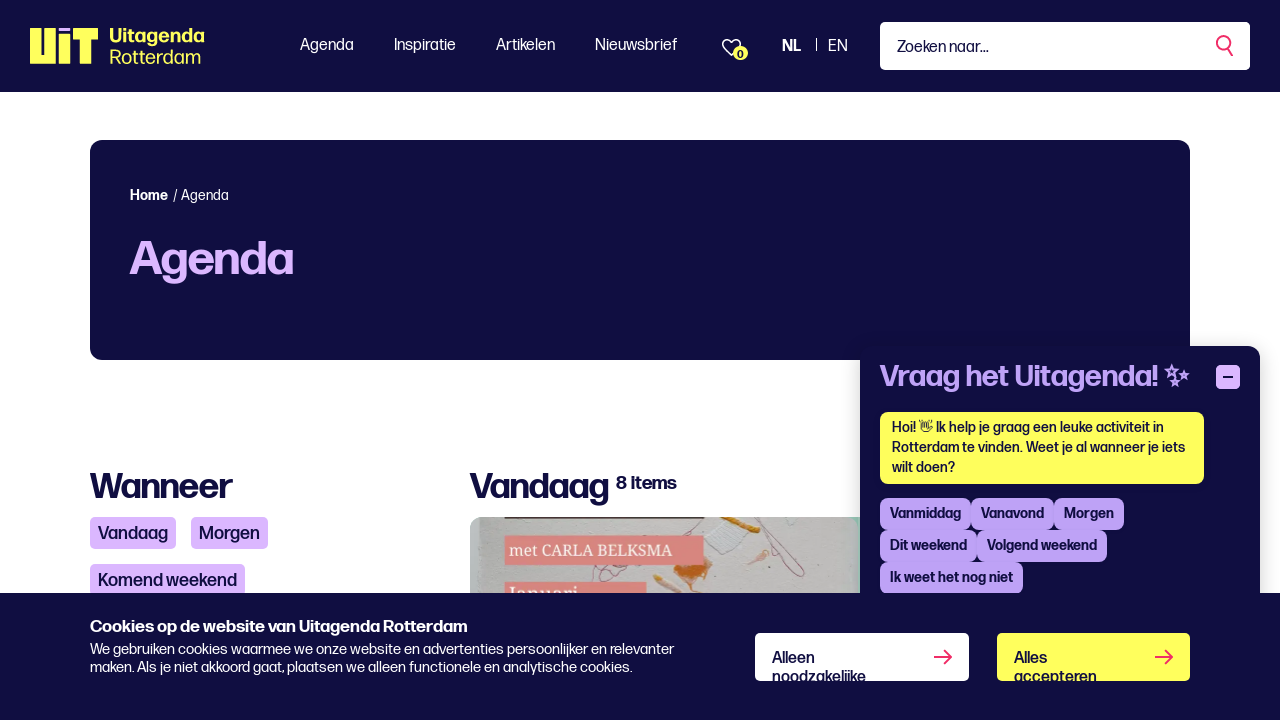

--- FILE ---
content_type: text/html; charset=utf-8
request_url: https://www.uitagendarotterdam.nl/agenda/
body_size: 27324
content:
<!DOCTYPE html>
<html lang="nl">
<head>
    <meta charset="utf-8">
    <title>Agenda - Uitagenda Rotterdam</title>
<meta property="og:title" content="Agenda - Bekijk de Uitagenda van Rotterdam"/>
<meta property="og:description" content="Vind in de Uitagenda Rotterdam alles wat je wilt weten over uitgaan, evenementen, festivals, cultuur en activiteiten in Rotterdam. Bekijk de Uitagenda Rotterdam"/>
<meta property="og:image" content="https://www.uitagendarotterdam.nl/media/1dbojdpy/placeholder-grey.png?rmode=pad&width=1200&height=630&quality=70"/>
<meta property="og:url" content="https://www.uitagendarotterdam.nl/agenda/"/>
<link rel="canonical" href="https://www.uitagendarotterdam.nl/agenda/"/>
<meta name="twitter:card" content="summary"/>

    
        <link rel="alternate" hreflang="nl-nl" href="https://www.uitagendarotterdam.nl/agenda/" />
        <link rel="alternate" hreflang="en-gb" href="https://www.uitagendarotterdam.nl/en/agenda/" />


    <meta name="viewport" content="width=device-width, initial-scale=1.0, maximum-scale=5.0, user-scalable=yes" />
    <meta name="description" content="Vind in de Uitagenda Rotterdam alles wat je wilt weten over uitgaan, evenementen, festivals, cultuur en activiteiten in Rotterdam. Bekijk de Uitagenda Rotterdam"> 
    <meta property="og:site_name" content="Uitagenda Rotterdam" />
    <meta property="og:type" content="website" />
    <meta property="og:url" content="https://www.uitagendarotterdam.nl/agenda/" />

    <link rel="preload" href="/fonts/forma-djr-display-500.woff2" as="font" type="font/woff2" crossorigin />
    <link rel="preload" href="/fonts/forma-djr-display-600.woff2" as="font" type="font/woff2" crossorigin />
    <link rel="preload" href="/fonts/forma-djr-display-700.woff2" as="font" type="font/woff2" crossorigin />
    <link rel="preload" href="/fonts/forma-djr-text-400.woff2" as="font" type="font/woff2" crossorigin />
    <link rel="preload" href="/fonts/forma-djr-text-400-italic.woff2" as="font" type="font/woff2" crossorigin />
    <link rel="preload" href="/fonts/forma-djr-text-500.woff2" as="font" type="font/woff2" crossorigin />
    <link rel="preload" href="/fonts/forma-djr-text-700.woff2" as="font" type="font/woff2" crossorigin />
    <link rel="preload" href="/fonts/forma-djr-text-700-italic.woff2" as="font" type="font/woff2" crossorigin />

    <meta name="apple-mobile-web-app-capable" content="yes">
    <meta name="apple-mobile-web-app-status-bar-style" content="#100E41">
    <meta name="apple-mobile-web-app-title" content="Uitagenda Rotterdam">
    <link rel="apple-touch-icon" sizes="180x180" href="/apple-touch-icon.png">
    <link rel="icon" type="image/png" sizes="32x32" href="/favicon-32x32.png">
    <link rel="icon" type="image/png" sizes="16x16" href="/favicon-16x16.png">
    <link rel="manifest" href="/site.webmanifest">
    <link rel="mask-icon" href="/safari-pinned-tab.svg" color="#100e41">
    <meta name="msapplication-TileColor" content="#100e41">
    <meta name="theme-color" content="#100E41">

    <style>
        body {
            visibility: hidden;
        }

        .preload * {
            transition: none !important;
        }
    </style>
    
    <script type="text/plain" data-cookieconsent="minimal">
console.log('minimale cookies');
</script>

<!-- Google tag (gtag.js) --> <script async src="https://www.googletagmanager.com/gtag/js?id=G-2BZDQPLQ68"></script>
<script> window.dataLayer = window.dataLayer || []; function gtag(){dataLayer.push(arguments);} gtag('js', new Date()); gtag('config', 'G-2BZDQPLQ68'); </script>

<!-- Google Tag Manager -->
<script>(function(w,d,s,l,i){w[l]=w[l]||[];w[l].push({'gtm.start':
new Date().getTime(),event:'gtm.js'});var f=d.getElementsByTagName(s)[0],
j=d.createElement(s),dl=l!='dataLayer'?'&l='+l:'';j.async=true;j.src=
'https://www.googletagmanager.com/gtm.js?id='+i+dl;f.parentNode.insertBefore(j,f);
})(window,document,'script','dataLayer','GTM-TZKFN7');</script>
<!-- End Google Tag Manager -->

<style>

.tile__tag:first-letter {
    text-transform: capitalize;
}
.richtext h2 {
    color: #f02d67;
}
</style>

<script>window.UA_CHATBOT_API_BASE = "https://chat.guiltypeople.nl/chatbot"; </script>
  <script src="https://chat.guiltypeople.nl/static/ua_chatbot/ua_chatbot.js" data-api-base="https://chat.guiltypeople.nl/"></script>
    <link href="https://chat.guiltypeople.nl/static/ua_chatbot/ua_chatbot.css" rel="stylesheet" />

    <script type="text/plain" data-cookieconsent="optimal">
console.log('optimale cookies');
</script>
   
        <script type="application/ld+json">
        {
            "@context": "https://www.schema.org",
            "@type": "Organization",
            "name": "Uitagenda Rotterdam",
            "url": "https://www.uitagendarotterdam.nl/",
            "sameAs": ["https://www.instagram.com/uitagendardam/","https://www.facebook.com/uitagendarotterdam","https://www.tiktok.com/@uitagendarotterdam"],
            "logo": "https://www.uitagendarotterdam.nl/media/nyul525w/uit_logo_rgb_donkerpaars_mint.png",
            "description": "Uitagenda Rotterdam brengt alles wat er te doen is in de stad samen in &#xE9;&#xE9;n overzichtelijke agenda. Van festivals en concerten tot theater, musea, film, kids en uitgaan. Ontdek het aanbod en laat je inspireren!",
            "address": {
                "@type": "PostalAddress",
                "streetAddress": "Stationsplein 45",
                "addressLocality": "Rotterdam",
                "postalCode": "3013 AK",
                "addressCountry": "Nederland"
            },
            "contactPoint": {
                "@type": "ContactPoint",
                "telephone": "",
                "email": "redactie@rotterdamfestivals.nl",
                "contactType": "customer service"
            }
        }
    </script>
    

    

<script>
    // Serialize the updated ChatbotTranslationsFile into JavaScript
    window.chatbot_translations = {"en":{"greeting":"Hi! 👋 I'd love to help you find something fun to do in Rotterdam. Do you already know when you'd like to do it?","afternoon":"This afternoon","evening":"This evening","tomorrow":"Tomorrow","weekend":"This weekend","next_weekend":"Next weekend","no_categories":"No categories found for this period.","found_categories":"there are some genres on the agenda. What are you in the mood for?","subgenre_prompt":"Which subgenre?","send":"Send","input_placeholder":"Type a message...","show_more":"Show more","change_time":"Change time","pick_time":"Pick a time","change_category":"Change category","error_categories":"Sorry, I can't fetch categories right now.","error_connection":"Sorry, no connection to the event advisor!","error_generic":"Sorry, something went wrong!","date_label":"Date","start_label":"Start","end_label":"End","heading":"Ask Uitagenda! ✨","more_dates_label":"Check the event details for more dates","more_dates_tooltip":"Check the event details for more dates","choose_time_first":"Please choose a time first","sub_genre_questions":{"conference-centers":"What kind of conference center or meeting venue are you looking for, and which facilities do you need?","campsites":"What type of campsite are you looking for (nature, family, with swimming pool, etc.)?","lodging":"What kind of accommodation are you looking for (hotel, B&B, hostel) and for how many nights?","holiday-homes":"What kind of holiday home are you looking for (number of people, location, amenities)?","attractions":"Which attractions appeal to you?","places-of-interest":"Which sights would you like to visit?","routes":"What kind of route are you looking for, and what distance suits you?","nature":"What type of nature would you like to explore (forest, dunes, water, heath)?","group-arrangements-and-activities":"What kind of group package or activity are you looking for, and with how many people?","restaurants":"What kind of restaurant are you looking for (cuisine, price range, atmosphere)?","small-catering-industry":"What kind of small catering establishment are you looking for (café, snack bar, lunchroom)?","going-out":"What kind of nightlife activities would you enjoy?","general-facilities-on-site":"Which general on-site facilities are important to you?","companies-on-site":"Which companies or services on-site do you need?","rental-companies":"What would you like to rent?","shops":"What kind of shops are you looking for?","cultural-and-sports-associations":"Which cultural or sports association are you interested in?","events":"What kind of event are you looking for?","festivals":"What type of festival are you looking for (music, food, film, etc.)?","music":"What kind of musical performance or genre are you looking for?","theater":"What type of theatre performance appeals to you?","exhibitions":"What kind of exhibition are you interested in (art, history, science)?","function":"For which function or occasion is this intended?","walking":"What type of walk do you prefer?","misuse":"What kind of cycling tour would you like to take?","horse-riding":"What kind of horse-riding route are you looking for, and what is your experience level?","other-routes":"What kind of other route are you looking for?"}},"nl":{"greeting":"Hoi! 👋 Ik help je graag een leuke activiteit in Rotterdam te vinden. Weet je al wanneer je iets wilt doen?","afternoon":"Vanmiddag","evening":"Vanavond","tomorrow":"Morgen","weekend":"Dit weekend","next_weekend":"Volgend weekend","no_categories":"Geen genres gevonden voor deze periode.","found_categories":"staan er verschillende genres op de agenda. Waar heb je zin in?","subgenre_prompt":"Welk subgenre?","send":"Verstuur","input_placeholder":"Typ een bericht...","show_more":"Toon er meer","change_time":"Wijzig tijd","pick_time":"Kies een tijd","change_category":"Wijzig genre","error_categories":"Sorry, ik kan nu geen genres ophalen.","error_connection":"Sorry, geen verbinding met de event-adviseur!","error_generic":"Sorry, er ging iets mis!","date_label":"Datum","start_label":"Start","end_label":"Einde","heading":"Vraag het Uitagenda! ✨","more_dates_label":"Check de evenementpagina voor meer datums","more_dates_tooltip":"Bekijk de eventdetails voor meer data","choose_time_first":"Kies eerst een tijd","sub_genre_questions":{"conference-centers":"Naar wat voor congrescentrum of vergaderlocatie ben je op zoek, en welke voorzieningen heb je nodig?","campsites":"Wat voor type camping zoek je (natuur, familie, met zwembad, etc.)?","lodging":"Wat voor soort logies zoek je (hotel, B&B, hostel) en voor hoeveel nachten?","holiday-homes":"Naar wat voor vakantiewoning ben je op zoek (aantal personen, ligging, faciliteiten)?","attractions":"Welke attracties spreken je aan?","places-of-interest":"Welke bezienswaardigheden wil je graag bezoeken?","routes":"Wat voor soort route zoek je, en welke afstand past bij je?","nature":"Welke natuur wil je verkennen (bos, duin, water, heide)?","group-arrangements-and-activities":"Wat voor groepsarrangement of -activiteit zoek je, en met hoeveel personen?","restaurants":"Naar wat voor restaurant ben je op zoek (keuken, prijsniveau, sfeer)?","small-catering-industry":"Wat voor kleine horeca zoek je (café, snackbar, lunchroom)?","going-out":"Wat voor uitgaansactiviteiten zou je leuk vinden?","general-facilities-on-site":"Welke voorzieningen op de locatie vind jij belangrijk?","companies-on-site":"Welke bedrijven of diensten op locatie heb je nodig?","rental-companies":"Wat wil je huren?","shops":"Wat voor winkels zoek je?","cultural-and-sports-associations":"In welke cultuur- of sportvereniging heb jij interesse?","events":"Naar wat voor activiteit ben je op zoek?","festivals":"Naar welk type festival zoek je (muziek, food, film, etc.)?","music":"Waar heb je zin in qua muziek?","theater":"Welk type theatervoorstelling lijkt je leuk?","exhibitions":"In wat voor tentoonstelling heb je interesse (kunst, geschiedenis, wetenschap)?","function":"Voor welke functie of gelegenheid is dit bedoeld?","walking":"Welk soort wandeling heeft je voorkeur?","misuse":"Wat voor fietstocht wil je maken?","horse-riding":"Wat voor paardrijrit zoek je en wat is je ervaringsniveau?","other-routes":"Naar wat voor overige route ben je op zoek?"}}};
</script>

</head>
<body class="body--productions preload" data-culture="nl-NL" data-id="1083" data-type="productions" data-name="agenda">
    <a href="javascript:;" class="button button--skipforwcag js-scrollto" data-target="main" data-changefocus="true">Spring naar hoofdinhoud</a>
    <!-- Google Tag Manager (noscript) -->
<noscript><iframe src="https://www.googletagmanager.com/ns.html?id=GTM-TZKFN7"
height="0" width="0" style="display:none;visibility:hidden"></iframe></noscript>
<!-- End Google Tag Manager (noscript) -->
<script type="text/plain" data-cookieconsent="optimal">
console.log('body minimal cookies');
</script>
    <script type="text/plain" data-cookieconsent="optimal">
console.log('body optimale cookies');
</script>
    
<nav class="navbar navbar-expand-lg fixed-top js-navbar">
    <div class="navbar__container">
        <a class="nav__logo  js-nav-logo" aria-label="Ga terug naar home" href="/">
            <svg width="69" height="36" viewBox="0 0 69 36" fill="none" xmlns="http://www.w3.org/2000/svg" class="nav__logopart nav__logopart--image">
    <path d="M39.6854 35.7714H29.2978C28.9994 35.7714 28.7577 35.5264 28.7577 35.2249L28.7324 6.35458C28.7324 6.05311 28.9741 5.80811 29.2726 5.80811H39.6602C39.9587 5.80811 40.2004 6.05311 40.2004 6.35458L40.2256 35.2249C40.2256 35.5264 39.9839 35.7714 39.6854 35.7714Z" fill="#FFFF5D" />
    <path d="M67.5706 0H43.6148C43.3163 0 43.0737 0.245003 43.0737 0.546476V11.0616C43.0737 11.3631 43.3163 11.6081 43.6148 11.6081H49.8461V35.224C49.8461 35.5255 50.0887 35.7705 50.3872 35.7705H60.7982C61.0967 35.7705 61.3393 35.5255 61.3393 35.224V11.6081H67.5706C67.8691 11.6081 68.1117 11.3631 68.1117 11.0616V0.546476C68.1117 0.245003 67.8691 0 67.5706 0Z" fill="#FFFF5D" />
    <path d="M14.3645 0.546476V27.077H11.4923V0.546476C11.4923 0.245003 11.2497 0 10.9512 0H0.541068C0.242579 0 0 0.245003 0 0.546476V35.2249C0 35.5264 0.242579 35.7714 0.541068 35.7714H25.3157C25.6142 35.7714 25.8568 35.5264 25.8568 35.2249V0.546476C25.8568 0.245003 25.6142 0 25.3157 0H14.9055C14.607 0 14.3645 0.245003 14.3645 0.546476Z" fill="#FFFF5D" />
    <path d="M40.2256 2.35531V0.546476C40.2256 0.244665 39.9833 0 39.6845 0L29.2735 0C28.9746 0 28.7324 0.244665 28.7324 0.546476V2.35531C28.7324 2.65712 28.9746 2.90178 29.2735 2.90178L39.6845 2.90178C39.9833 2.90178 40.2256 2.65712 40.2256 2.35531Z" fill="#DBB7FF" />
</svg>
            <svg width="95" height="36" viewBox="0 0 95 36" fill="none" xmlns="http://www.w3.org/2000/svg" cite="nav__logopart nav__logopart--text">
    <path d="M5.7732 14.4752C2.04524 14.4752 0.0604206 12.5116 0.0802598 8.90756L0.119938 5.06128L0 0.243182C0 0.122046 0.119941 0 0.240779 0H2.9867C3.10663 0 3.22748 0.121135 3.22748 0.243182L3.12737 4.98022L3.14722 8.88752C3.14722 10.9122 3.9489 12.0252 5.7732 12.0252C7.73728 12.0252 8.59938 10.9113 8.59938 8.88752V5.04124L8.51912 0.243182C8.51912 0.122046 8.63906 0 8.7599 0H11.2055C11.3255 0 11.4463 0.121135 11.4463 0.243182L11.366 5.06128V8.90756C11.366 12.5116 9.50206 14.4752 5.7732 14.4752Z" fill="#FFFF5D" />
    <path d="M13.3897 14.1719C13.2698 14.1719 13.1489 14.0508 13.1489 13.9288L13.249 8.96858L13.1489 3.98836C13.1489 3.86723 13.2689 3.74518 13.3897 3.74518H16.0157C16.1356 3.74518 16.2565 3.86632 16.2565 3.98836L16.1564 8.96858L16.2565 13.9288C16.2565 14.0499 16.1365 14.1719 16.0157 14.1719H13.3897ZM13.4095 2.73329C13.2896 2.73329 13.1688 2.61215 13.1688 2.49011V0.243182C13.1688 0.122046 13.2887 0 13.4095 0H15.9751C16.095 0 16.2159 0.121135 16.2159 0.243182V2.49011C16.2159 2.61124 16.0959 2.73329 15.9751 2.73329H13.4095Z" fill="#FFFF5D" />
    <path d="M24.274 13.7266C24.274 13.8687 24.1739 14.0098 24.053 14.0508C23.4714 14.233 22.85 14.3751 22.2287 14.3751C20.4847 14.3751 18.8209 13.4843 18.8209 11.1153L18.8407 5.89195H17.7378C17.6179 5.89195 17.4971 5.77081 17.4971 5.64877V3.98839C17.4971 3.86726 17.617 3.74521 17.7378 3.74521H18.82L18.8001 1.37624C18.8001 1.2551 18.9201 1.13306 19.0409 1.13306H21.6263C21.7463 1.13306 21.8671 1.25419 21.8671 1.37624L21.8265 3.74521H24.0512C24.1711 3.74521 24.292 3.86635 24.292 3.98839V5.64877C24.292 5.7699 24.172 5.89195 24.0512 5.89195H21.8058L21.8256 11.0343C21.8256 11.925 22.2666 12.2083 22.9285 12.2083C23.3893 12.2083 23.75 12.1272 24.0314 12.0462C24.1513 12.0261 24.2721 12.1072 24.2721 12.2283V13.7266H24.274Z" fill="#FFFF5D" />
    <path d="M32.713 14.1719C32.593 14.1719 32.4722 14.0508 32.4722 13.9287L32.5119 12.9569C31.7904 13.8477 30.7678 14.3741 29.4648 14.3741C26.5385 14.3741 24.9946 12.0261 24.9946 8.9886C24.9946 5.95111 26.7188 3.54297 29.5252 3.54297C30.8084 3.54297 31.8103 4.00838 32.5119 4.85906L32.4722 3.98835C32.4523 3.86721 32.5723 3.74516 32.6922 3.74516H35.2578C35.3777 3.74516 35.4986 3.8663 35.4986 3.98835L35.3985 8.96856L35.4986 13.9287C35.4986 14.0499 35.3786 14.1719 35.2578 14.1719H32.7121H32.713ZM30.3079 12.3494C31.7715 12.3494 32.5533 11.2355 32.5732 9.02958C32.593 6.8027 31.8112 5.5877 30.3683 5.56766C28.8452 5.52759 28.0634 6.68156 28.0634 8.82739C28.0634 11.1754 28.8651 12.3704 30.3088 12.3503L30.3079 12.3494Z" fill="#FFFF5D" />
    <path d="M42.1935 18.2203C39.5071 18.2604 37.4627 17.1675 37.2824 14.9205C37.2626 14.7994 37.3825 14.6774 37.5024 14.6774H39.9679C40.1284 14.6774 40.2285 14.7785 40.2483 14.9205C40.4089 15.7503 41.1104 16.2166 42.2927 16.2166C43.5958 16.2166 44.4975 15.488 44.4975 13.8476V12.6536C43.8158 13.5644 42.8139 14.1108 41.5307 14.1108C38.4637 14.1108 36.8604 11.8229 36.8604 8.88745C36.8604 5.95196 38.5846 3.60303 41.3909 3.60303C42.6741 3.60303 43.676 4.04841 44.3776 4.87814L44.3379 3.98738C44.3181 3.86625 44.438 3.7442 44.558 3.7442H47.0838C47.2038 3.7442 47.3246 3.86534 47.3246 3.98738L47.2444 9.10968L47.3048 13.8877C47.3445 16.5199 45.6013 18.2203 42.1935 18.2203ZM42.1736 12.1262C43.6372 12.1262 44.4191 11.0733 44.4389 8.9676C44.4588 6.80173 43.6769 5.60677 42.2341 5.58673C40.711 5.54666 39.9291 6.67969 39.9291 8.7654C39.9291 11.0123 40.7308 12.1463 42.1746 12.1262H42.1736Z" fill="#FFFF5D" />
    <path d="M58.7502 10.649C58.8702 10.649 58.991 10.7702 58.9703 10.8922C58.67 12.7748 56.8854 14.4352 54.0195 14.4352C50.572 14.4352 48.708 12.1473 48.708 8.98956C48.708 5.66972 50.6721 3.48291 53.96 3.48291C57.2479 3.48291 59.212 5.72984 59.2922 9.33384C59.2922 9.45498 59.1723 9.57702 59.0514 9.57702H51.7353C51.8552 11.5407 52.6172 12.4114 54.0601 12.4114C55.062 12.4114 55.7635 11.966 56.0449 10.8931C56.0855 10.751 56.2054 10.6499 56.3659 10.6499H58.7511L58.7502 10.649ZM53.9798 5.48665C52.7768 5.48665 52.0554 6.21529 51.8146 7.65252H56.044C55.9241 6.53862 55.3027 5.48665 53.9798 5.48665Z" fill="#FFFF5D" />
    <path d="M60.855 14.1719C60.7351 14.1719 60.6143 14.0508 60.6143 13.9287L60.7144 9.17073L60.6539 3.98832C60.6539 3.86718 60.7739 3.74513 60.8947 3.74513H63.3205C63.4404 3.74513 63.5613 3.86627 63.5405 3.98832L63.5009 5.06123C64.2024 4.15044 65.3847 3.50195 66.8284 3.50195C69.0134 3.50195 70.3968 5.00021 70.3968 7.55134V9.73815L70.477 13.9287C70.477 14.0498 70.3571 14.1719 70.2363 14.1719H67.6707C67.5508 14.1719 67.4299 14.0508 67.4299 13.9287L67.4903 9.73815V7.59232C67.4903 6.45839 66.8086 5.72975 65.9068 5.72975C64.8247 5.72975 63.6614 6.74164 63.6614 8.96944V9.73906L63.702 13.9296C63.702 14.0508 63.582 14.1728 63.4612 14.1728H60.855V14.1719Z" fill="#FFFF5D" />
    <path d="M79.4764 14.1719C79.3565 14.1719 79.2356 14.0508 79.2564 13.9288L79.2961 12.9569C78.5746 13.8477 77.552 14.3741 76.2489 14.3741C73.3227 14.3741 71.7788 12.0261 71.7788 8.98861C71.7788 5.95112 73.503 3.54298 76.3094 3.54298C77.5718 3.54298 78.5746 3.98836 79.2564 4.83904L79.2158 0.243182C79.2158 0.122046 79.3357 0 79.4566 0H82.042C82.1619 0 82.2828 0.121135 82.2828 0.243182L82.2025 7.08597L82.2828 13.9288C82.2828 14.0499 82.1628 14.1719 82.042 14.1719H79.4764ZM77.0912 12.3704C78.5548 12.3704 79.3366 11.2565 79.3565 9.05055C79.3763 6.80362 78.5945 5.56859 77.1516 5.54855C75.6285 5.50847 74.8467 6.68249 74.8467 8.84835C74.8467 11.1964 75.6484 12.3913 77.0921 12.3713L77.0912 12.3704Z" fill="#FFFF5D" />
    <path d="M91.3619 14.1719C91.242 14.1719 91.1211 14.0508 91.1211 13.9287L91.1608 12.9569C90.4394 13.8477 89.4167 14.3741 88.1137 14.3741C85.1874 14.3741 83.6436 12.0261 83.6436 8.9886C83.6436 5.95111 85.3678 3.54297 88.1741 3.54297C89.4573 3.54297 90.4592 4.00838 91.1608 4.85906L91.1211 3.98835C91.1013 3.86721 91.2212 3.74516 91.3412 3.74516H93.9067C94.0267 3.74516 94.1475 3.8663 94.1475 3.98835L94.0474 8.96856L94.1475 13.9287C94.1475 14.0499 94.0276 14.1719 93.9067 14.1719H91.361H91.3619ZM88.9568 12.3494C90.4204 12.3494 91.2023 11.2355 91.2221 9.02958C91.242 6.8027 90.4601 5.5877 89.0173 5.56766C87.4942 5.52759 86.7123 6.68156 86.7123 8.82739C86.7123 11.1754 87.514 12.3704 88.9577 12.3503L88.9568 12.3494Z" fill="#FFFF5D" />
    <path d="M7.52179 33.3076L5.37735 29.9668H2.37082L2.45107 35.5545C2.45107 35.6556 2.35098 35.7567 2.25088 35.7567H0.707034C0.606936 35.7567 0.506836 35.6556 0.506836 35.5545L0.606938 28.4686L0.506836 21.7879C0.506836 21.6868 0.606936 21.5857 0.707034 21.5857H5.61813C8.80503 21.5857 10.77 22.9829 10.77 25.7562C10.77 28.0241 9.46693 29.3602 7.36217 29.8056L11.0306 35.5955C11.0712 35.6565 11.0108 35.7576 10.9305 35.7576H9.1468C9.02686 35.7576 8.90602 35.6966 8.84651 35.5755L7.52359 33.3076H7.52179ZM5.77774 23.0839H2.43034L2.35008 28.4895H5.81742C7.66156 28.4895 8.9448 27.6998 8.9448 25.7972C8.9448 23.9957 7.76256 23.0839 5.77774 23.0839Z" fill="#FFFF5D" />
    <path d="M16.7228 35.9999C13.5954 35.9999 11.8315 33.854 11.8315 30.5743C11.8315 27.2945 13.5954 25.0876 16.7228 25.0876C19.8502 25.0876 21.6141 27.2535 21.6141 30.5333C21.6141 33.813 19.87 35.9999 16.7228 35.9999ZM16.7228 34.6437C18.7473 34.6437 19.7293 33.1864 19.7293 30.5743C19.7293 27.9621 18.7275 26.4438 16.7228 26.4438C14.6785 26.4639 13.6964 27.9621 13.6964 30.5743C13.6964 33.1864 14.6983 34.6437 16.7228 34.6437Z" fill="#FFFF5D" />
    <path d="M28.2088 35.4333C28.2088 35.5544 28.1286 35.6555 28.0086 35.6965C27.6073 35.8177 27.0861 35.9397 26.6253 35.9397C25.122 35.9397 23.8595 35.15 23.8595 32.8831V26.7689H22.7368C22.6367 26.7689 22.5366 26.6678 22.5366 26.5667V25.5339C22.5366 25.4328 22.6367 25.3317 22.7368 25.3317H23.8595L23.8397 22.9227C23.8397 22.8216 23.9398 22.7205 24.0399 22.7205H25.5035C25.6036 22.7205 25.7037 22.8216 25.7037 22.9227L25.664 25.3317H28.0095C28.1096 25.3317 28.2097 25.4328 28.2097 25.5339V26.5667C28.2097 26.6678 28.1096 26.7689 28.0095 26.7689H25.664V32.8421C25.664 34.0972 26.0851 34.4815 26.9671 34.4815C27.3476 34.4815 27.7291 34.4205 28.0095 34.3604C28.1096 34.3404 28.2097 34.4005 28.2097 34.5025V35.4342L28.2088 35.4333Z" fill="#FFFF5D" />
    <path d="M34.9432 35.4333C34.9432 35.5544 34.8629 35.6555 34.743 35.6965C34.3417 35.8177 33.8205 35.9397 33.3597 35.9397C31.8564 35.9397 30.5939 35.15 30.5939 32.8831V26.7689H29.4712C29.3711 26.7689 29.271 26.6678 29.271 26.5667V25.5339C29.271 25.4328 29.3711 25.3317 29.4712 25.3317H30.5939L30.5741 22.9227C30.5741 22.8216 30.6742 22.7205 30.7743 22.7205H32.2379C32.338 22.7205 32.438 22.8216 32.438 22.9227L32.3984 25.3317H34.7439C34.844 25.3317 34.9441 25.4328 34.9441 25.5339V26.5667C34.9441 26.6678 34.844 26.7689 34.7439 26.7689H32.3984V32.8421C32.3984 34.0972 32.8195 34.4815 33.7014 34.4815C34.082 34.4815 34.4635 34.4205 34.7439 34.3604C34.844 34.3404 34.9441 34.4005 34.9441 34.5025V35.4342L34.9432 35.4333Z" fill="#FFFF5D" />
    <path d="M44.9457 32.1335C45.0458 32.1335 45.126 32.2346 45.126 32.3357C44.7852 34.4615 43.2422 35.9999 40.5955 35.9999C37.3879 35.9999 35.6646 33.7529 35.6646 30.5743C35.6646 27.3956 37.5087 25.0876 40.4954 25.0876C43.4821 25.0876 45.246 27.1524 45.3064 30.5943C45.3064 30.6954 45.2063 30.7965 45.1062 30.7965H37.5096C37.57 33.3066 38.6125 34.6428 40.6162 34.6428C42.1393 34.6428 43.0619 33.8331 43.3622 32.3348C43.382 32.2137 43.4821 32.1326 43.6029 32.1326H44.9457V32.1335ZM40.5161 26.4247C38.8127 26.4247 37.8297 27.5386 37.5691 29.5023H43.3423C43.2819 27.8419 42.3404 26.4247 40.5161 26.4247Z" fill="#FFFF5D" />
    <path d="M47.2109 35.7567C47.1108 35.7567 47.0107 35.6556 47.0107 35.5545L47.091 30.4322L47.0107 25.533C47.0107 25.4319 47.1108 25.3308 47.2109 25.3308H48.6538C48.7539 25.3308 48.854 25.4319 48.854 25.533L48.7936 27.2945C49.515 25.9383 50.8577 25.2297 52.3015 25.2297C52.5017 25.2297 52.7028 25.2498 52.8624 25.2908C52.9625 25.3108 53.0626 25.4119 53.0626 25.513V26.6059C53.0626 26.7271 52.9823 26.8081 52.8624 26.7881C52.7019 26.748 52.5215 26.748 52.2807 26.748C50.5565 26.748 49.0939 27.8009 48.8332 30.0679L48.8738 35.5545C48.8738 35.6556 48.7737 35.7567 48.6736 35.7567H47.21H47.2109Z" fill="#FFFF5D" />
    <path d="M61.0017 35.7568C60.9016 35.7568 60.8015 35.6557 60.8015 35.5546L60.8421 34.0973C60.1603 35.2713 59.0376 35.9599 57.5551 35.9599C54.7686 35.9599 53.2852 33.6119 53.2852 30.5744C53.2852 27.5369 54.8687 25.1287 57.5948 25.1287C59.0376 25.1287 60.1405 25.7362 60.8421 26.8902L60.8015 21.7889C60.8015 21.6878 60.9016 21.5867 61.0017 21.5867H62.4653C62.5654 21.5867 62.6655 21.6878 62.6655 21.7889L62.6051 27.903L62.6655 35.5555C62.6655 35.6566 62.5654 35.7577 62.4653 35.7577H61.0017V35.7568ZM58.015 34.6228C59.7789 34.6228 60.8818 33.2867 60.9016 30.6345C60.9214 28.0023 59.879 26.464 58.0556 26.4439C56.0708 26.4239 55.1491 28.0843 55.1491 30.4323C55.1491 32.9424 56.0708 34.6228 58.0159 34.6228H58.015Z" fill="#FFFF5D" />
    <path d="M72.1264 35.7566C72.0263 35.7566 71.9262 35.6555 71.9262 35.5544L71.9659 34.0762C71.2643 35.2502 70.1614 35.9588 68.6581 35.9588C65.8716 35.9588 64.3882 33.5899 64.3882 30.5733C64.3882 27.5568 65.9717 25.1277 68.6978 25.1277C70.1406 25.1277 71.2634 25.7552 71.9451 26.9092L71.9045 25.533C71.9045 25.4319 72.0046 25.3308 72.1047 25.3308H73.5683C73.6684 25.3308 73.7685 25.4319 73.7685 25.533L73.6882 30.4522L73.7685 35.5535C73.7685 35.6546 73.6684 35.7557 73.5683 35.7557H72.1255L72.1264 35.7566ZM69.1198 34.6027C70.9035 34.6027 71.9866 33.2665 72.0064 30.6343C72.0263 28.1442 71.0848 26.646 69.4409 26.5039C69.3606 26.4839 69.0603 26.4839 68.9602 26.4839C67.1161 26.585 66.254 28.1643 66.254 30.4312C66.254 32.9213 67.1756 34.6018 69.1207 34.6018L69.1198 34.6027Z" fill="#FFFF5D" />
    <path d="M77.6982 31.6882L77.7586 35.5554C77.7586 35.6565 77.6585 35.7576 77.5584 35.7576H76.0552C75.9551 35.7576 75.855 35.6565 75.855 35.5554L75.9352 31.6882L75.8748 25.5339C75.8748 25.4328 75.9749 25.3317 76.075 25.3317H77.4782C77.5783 25.3317 77.6784 25.4328 77.6784 25.5339L77.6387 27.0923C78.2799 25.9993 79.2826 25.0876 80.8256 25.0876C82.2892 25.0876 83.3307 25.7762 83.7925 27.2745C84.5139 25.8573 85.5969 25.0876 87.0398 25.0876C89.0643 25.0876 90.2672 26.3837 90.2672 29.2181V31.6882L90.3069 35.5554C90.3069 35.6565 90.2068 35.7576 90.1067 35.7576H88.6233C88.5232 35.7576 88.4231 35.6565 88.4231 35.5554L88.4835 31.6882V29.2992C88.4835 27.3555 87.7017 26.5659 86.4987 26.5659C85.3958 26.5659 84.4742 27.5577 84.0332 29.2791V31.6882L84.0936 35.5554C84.0936 35.6565 83.9936 35.7576 83.8935 35.7576H82.41C82.3099 35.7576 82.2098 35.6565 82.2098 35.5554L82.2703 31.6882V29.2992C82.2703 27.3555 81.4884 26.5659 80.2854 26.5659C79.0825 26.5659 78.1004 27.7198 77.6991 29.7245V31.6882H77.6982Z" fill="#FFFF5D" />
</svg>
        </a>
        <div class="navbar__favorites d--onlymobile">
            <a class="btn btn-favorites"><span class="count"><span class="js-total-favorites">0</span></span></a>
        </div>
        <button class="navbar__searchmobile js-navbar-search-mobile" aria-labelledby="Zoeken" title="Zoeken" aria-expanded="false">
            <svg width="29" height="32" viewBox="0 0 29 32" fill="none" xmlns="http://www.w3.org/2000/svg">
    <circle cx="11.9391" cy="11.9391" r="7.74" transform="rotate(-30 11.9391 11.9391)" stroke="white" stroke-width="2" />
    <line x1="16.1714" y1="19.0085" x2="20.9784" y2="27.3345" stroke="white" stroke-width="2" />
</svg>
        </button>
      

        <button class="navbar-toggler js-navbar-toggler" id="jsNavbarToggler" type="button" data-bs-toggle="collapse" data-bs-target="#navbarNav" aria-controls="navbarNav" aria-expanded="false" aria-label="Toggle navigation">
            <span></span>
            <span></span>
            <span></span>
            <span></span>
        </button>
        <div class="collapse navbar-collapse js-navbar-collapse" id="navbarNav">
            <button class="menu__back js-menu-back">
                <svg width="18" height="16" viewBox="0 0 18 16" fill="none" xmlns="http://www.w3.org/2000/svg">
    <path d="M0.292893 7.29289C-0.0976314 7.68342 -0.0976315 8.31658 0.292892 8.70711L6.65685 15.0711C7.04738 15.4616 7.68054 15.4616 8.07107 15.0711C8.46159 14.6805 8.46159 14.0474 8.07107 13.6569L2.41421 8L8.07107 2.34314C8.46159 1.95262 8.46159 1.31946 8.07107 0.928931C7.68054 0.538407 7.04738 0.538407 6.65686 0.928931L0.292893 7.29289ZM18 7L1 7L1 9L18 9L18 7Z" fill="white" />
</svg>
            </button>
            <span class="menu__titlemobile js-menu-titlemobile"></span>
            <ul class="navbar-nav ms-auto">
                    <li class="menu__collapsable menu__collapsable--1 js-menu-collapsable">
                        <a href="/agenda/" class="menu__item js-menu-togglemobile" aria-label="Agenda">Agenda</a>
                        <button class="menu__togglemobile js-menu-togglemobile" aria-label="Klap menu open voor Agenda">
                            <svg width="20" height="16" viewBox="0 0 20 16" fill="none" xmlns="http://www.w3.org/2000/svg">
    <path d="M19.6381 8.70711C20.0286 8.31658 20.0286 7.68342 19.6381 7.29289L13.2741 0.928931C12.8836 0.538407 12.2504 0.538407 11.8599 0.928931C11.4694 1.31946 11.4694 1.95262 11.8599 2.34314L17.5167 8L11.8599 13.6569C11.4694 14.0474 11.4694 14.6805 11.8599 15.0711C12.2504 15.4616 12.8836 15.4616 13.2741 15.0711L19.6381 8.70711ZM8.74228e-08 9L18.931 9L18.931 7L-8.74228e-08 7L8.74228e-08 9Z" fill="#DBB7FF" />
</svg>
                        </button>
                        <div class="menu__collapser js-menu-collapser">
                            <div class="container">
                                <button class="menu__toggle js-menu-close" aria-label="Sluit menu open voor Agenda">
                                    <svg width="36" height="36" viewBox="0 0 36 36" fill="none" xmlns="http://www.w3.org/2000/svg">
    <path d="M9 8.77832L26.7782 26.5565" stroke="white" stroke-width="2" />
    <path d="M8.66699 26.4453L26.4452 8.66711" stroke="white" stroke-width="2" />
</svg>
                                </button> 
                                <div class="row justify-content-center">
                                    <div class="col-lg-10">
                                        <p class="h2">Agenda</p>
                                        <div class="summary"><p>Zoek je een leuke activiteit in Rotterdam? Bekijk hier de agenda.</p></div>
                                        <div class="menu__themes">
                                                            <div class="tile tile--horizontal tile--small tile--green">
                                                                <div class="tile__image">
<picture>
<source  srcset="/media/q54hh24f/publiek-blijdorp_2022_bynikkivantoorn-165.jpg?width=98&height=88&v=1d97dbb15ecb110&format=webp&quality=70 1x, /media/q54hh24f/publiek-blijdorp_2022_bynikkivantoorn-165.jpg?width=196&height=176&v=1d97dbb15ecb110&format=webp&quality=70 2x" type="image/webp">
<img loading="lazy" src="/media/q54hh24f/publiek-blijdorp_2022_bynikkivantoorn-165.jpg?width=98&height=88&v=1d97dbb15ecb110" alt="Festival" width="98" height="88" />
</picture>                                                                </div>
                                                                <div class="tile__text">
                                                                    <p>Festival</p>
                                                                    <span class="cta">Bekijken</span>
                                                                </div>
                                                                <a href="/ontdek/festivalagenda/" class="tile__link" aria-label="Festival"></a>
                                                            </div>
                                                            <div class="tile tile--horizontal tile--small tile--green">
                                                                <div class="tile__image">
<picture>
<source  srcset="/media/nflhcafm/pleinbioscoop-2021_fleur-beerthuis_01.jpg?width=98&height=88&v=1dbe44ea7cc55d0&format=webp&quality=70 1x, /media/nflhcafm/pleinbioscoop-2021_fleur-beerthuis_01.jpg?width=196&height=176&v=1dbe44ea7cc55d0&format=webp&quality=70 2x" type="image/webp">
<img loading="lazy" src="/media/nflhcafm/pleinbioscoop-2021_fleur-beerthuis_01.jpg?width=98&height=88&v=1dbe44ea7cc55d0" alt="Film" width="98" height="88" />
</picture>                                                                </div>
                                                                <div class="tile__text">
                                                                    <p>Film</p>
                                                                    <span class="cta">Bekijken</span>
                                                                </div>
                                                                <a href="/ontdek/film-in-rotterdam/" class="tile__link" aria-label="Film"></a>
                                                            </div>
                                                            <div class="tile tile--horizontal tile--small tile--green">
                                                                <div class="tile__image">
<picture>
<source  srcset="/media/5wmn20dg/kimdehoop_uitagenda_lr-7.jpg?rxy=0.44490796913892927,0.37643016402378676&width=98&height=88&v=1dbe066598f2140&format=webp&quality=70 1x, /media/5wmn20dg/kimdehoop_uitagenda_lr-7.jpg?rxy=0.44490796913892927,0.37643016402378676&width=196&height=176&v=1dbe066598f2140&format=webp&quality=70 2x" type="image/webp">
<img loading="lazy" src="/media/5wmn20dg/kimdehoop_uitagenda_lr-7.jpg?rxy=0.44490796913892927,0.37643016402378676&width=98&height=88&v=1dbe066598f2140" alt="Kids" width="98" height="88" />
</picture>                                                                </div>
                                                                <div class="tile__text">
                                                                    <p>Kids</p>
                                                                    <span class="cta">Bekijken</span>
                                                                </div>
                                                                <a href="/ontdek/kids/" class="tile__link" aria-label="Kids"></a>
                                                            </div>
                                                            <div class="tile tile--horizontal tile--small tile--green">
                                                                <div class="tile__image">
<picture>
<source  srcset="/media/drrf0you/clubuniek_mare-annemoon-kater.jpeg?width=98&height=88&v=1db342f4399ecf0&format=webp&quality=70 1x, /media/drrf0you/clubuniek_mare-annemoon-kater.jpeg?width=196&height=176&v=1db342f4399ecf0&format=webp&quality=70 2x" type="image/webp">
<img loading="lazy" src="/media/drrf0you/clubuniek_mare-annemoon-kater.jpeg?width=98&height=88&v=1db342f4399ecf0" alt="Nacht" width="98" height="88" />
</picture>                                                                </div>
                                                                <div class="tile__text">
                                                                    <p>Nacht</p>
                                                                    <span class="cta">Bekijken</span>
                                                                </div>
                                                                <a href="/ontdek/nachtagenda/" class="tile__link" aria-label="Nacht"></a>
                                                            </div>
                                                            <div class="tile tile--horizontal tile--small tile--green">
                                                                <div class="tile__image">
<picture>
<source  srcset="/media/l1ibp1n0/jazz-muziek-pixa-bay.jpg?rxy=0.5,0.4417293233082707&width=98&height=88&v=1db6724cb41c3d0&format=webp&quality=70 1x, /media/l1ibp1n0/jazz-muziek-pixa-bay.jpg?rxy=0.5,0.4417293233082707&width=196&height=176&v=1db6724cb41c3d0&format=webp&quality=70 2x" type="image/webp">
<img loading="lazy" src="/media/l1ibp1n0/jazz-muziek-pixa-bay.jpg?rxy=0.5,0.4417293233082707&width=98&height=88&v=1db6724cb41c3d0" alt="Concert" width="98" height="88" />
</picture>                                                                </div>
                                                                <div class="tile__text">
                                                                    <p>Concert</p>
                                                                    <span class="cta">Bekijken</span>
                                                                </div>
                                                                <a href="/ontdek/concertagenda/" class="tile__link" aria-label="Concert"></a>
                                                            </div>
                                        </div>
                                            <a href="/agenda/" class="cta cta--white">Volledige agenda</a>
                                    </div>
                                </div>
                            </div>
                        </div>
                    </li>
                    <li class="menu__collapsable menu__collapsable--2 js-menu-collapsable">
                        <a href="/ontdek/" class="menu__item js-menu-togglemobile" aria-label="Toon Inspiratie">Inspiratie</a>
                       
                        <button class="menu__togglemobile js-menu-togglemobile" aria-label="Klap menu open voor Inspiratie">
                            <svg width="20" height="16" viewBox="0 0 20 16" fill="none" xmlns="http://www.w3.org/2000/svg">
    <path d="M19.6381 8.70711C20.0286 8.31658 20.0286 7.68342 19.6381 7.29289L13.2741 0.928931C12.8836 0.538407 12.2504 0.538407 11.8599 0.928931C11.4694 1.31946 11.4694 1.95262 11.8599 2.34314L17.5167 8L11.8599 13.6569C11.4694 14.0474 11.4694 14.6805 11.8599 15.0711C12.2504 15.4616 12.8836 15.4616 13.2741 15.0711L19.6381 8.70711ZM8.74228e-08 9L18.931 9L18.931 7L-8.74228e-08 7L8.74228e-08 9Z" fill="#DBB7FF" />
</svg>
                        </button>
                        <div class="menu__collapser js-menu-collapser">
                            <div class="container">
                                <button class="menu__toggle js-menu-close" aria-label="Sluit menu open voor Inspiratie">
                                    <svg width="36" height="36" viewBox="0 0 36 36" fill="none" xmlns="http://www.w3.org/2000/svg">
    <path d="M9 8.77832L26.7782 26.5565" stroke="white" stroke-width="2" />
    <path d="M8.66699 26.4453L26.4452 8.66711" stroke="white" stroke-width="2" />
</svg>
                                </button>
                                <div class="row">                                    
                                    <div class="col-lg-12">
                                        <p class="h2">Laat je inspireren</p>
                                        <div class="summary"><p>Zin in een festival, film, concert, feestje, iets leuks met de kids of gewoon lekker eten en drinken? Doe hier je inspiratie op.&nbsp;</p></div>
                                        <div class="menu__themes">
                                                            <div class="tile tile--vertical tile--small">
                                                                <div class="tile__image">
<picture>
<source media="(min-width: 992px)" srcset="/media/hcqhrcs2/aylas-summer-vibe-10.jpg?width=576&height=800&v=1dae71d8927b680&format=webp&quality=70 1x, /media/hcqhrcs2/aylas-summer-vibe-10.jpg?width=1152&height=1600&v=1dae71d8927b680&format=webp&quality=70 2x" type="image/webp">
<source media="(min-width: 576px)" srcset="/media/hcqhrcs2/aylas-summer-vibe-10.jpg?width=575&height=460&v=1dae71d8927b680&format=webp&quality=70 1x, /media/hcqhrcs2/aylas-summer-vibe-10.jpg?width=1150&height=920&v=1dae71d8927b680&format=webp&quality=70 2x" type="image/webp">
<source  srcset="/media/hcqhrcs2/aylas-summer-vibe-10.jpg?width=288&height=230&v=1dae71d8927b680&format=webp&quality=70 1x, /media/hcqhrcs2/aylas-summer-vibe-10.jpg?width=576&height=460&v=1dae71d8927b680&format=webp&quality=70 2x" type="image/webp">
<img loading="lazy" src="/media/hcqhrcs2/aylas-summer-vibe-10.jpg?width=576&height=800&v=1dae71d8927b680" alt="Eten en drinken" width="576" height="800" />
</picture>                                                                    <div class="tile__text">
                                                                        <p>
                                                                            <span>Eten en drinken</span>
                                                                        </p>
                                                                    </div>
                                                                </div>
                                                                <a href="/ontdek/eten-en-drinken/" class="tile__link" aria-label="Eten en drinken"></a>
                                                            </div>
                                                            <div class="tile tile--vertical tile--small">
                                                                <div class="tile__image">
<picture>
<source media="(min-width: 992px)" srcset="/media/etrdl0fy/vliegeropuit_huntedagency7-crop.jpg?width=576&height=800&v=1dbc5f6fd1f3870&format=webp&quality=70 1x, /media/etrdl0fy/vliegeropuit_huntedagency7-crop.jpg?width=1152&height=1600&v=1dbc5f6fd1f3870&format=webp&quality=70 2x" type="image/webp">
<source media="(min-width: 576px)" srcset="/media/etrdl0fy/vliegeropuit_huntedagency7-crop.jpg?width=575&height=460&v=1dbc5f6fd1f3870&format=webp&quality=70 1x, /media/etrdl0fy/vliegeropuit_huntedagency7-crop.jpg?width=1150&height=920&v=1dbc5f6fd1f3870&format=webp&quality=70 2x" type="image/webp">
<source  srcset="/media/etrdl0fy/vliegeropuit_huntedagency7-crop.jpg?width=288&height=230&v=1dbc5f6fd1f3870&format=webp&quality=70 1x, /media/etrdl0fy/vliegeropuit_huntedagency7-crop.jpg?width=576&height=460&v=1dbc5f6fd1f3870&format=webp&quality=70 2x" type="image/webp">
<img loading="lazy" src="/media/etrdl0fy/vliegeropuit_huntedagency7-crop.jpg?width=576&height=800&v=1dbc5f6fd1f3870" alt="Kids" width="576" height="800" />
</picture>                                                                    <div class="tile__text">
                                                                        <p>
                                                                            <span>Kids</span>
                                                                        </p>
                                                                    </div>
                                                                </div>
                                                                <a href="/ontdek/kids/" class="tile__link" aria-label="Kids"></a>
                                                            </div>
                                                            <div class="tile tile--vertical tile--small">
                                                                <div class="tile__image">
<picture>
<source media="(min-width: 992px)" srcset="/media/5ehhb4s4/mono_000011jpeg-annemoon-kater.jpeg?width=576&height=800&v=1db342ec63d2ec0&format=webp&quality=70 1x, /media/5ehhb4s4/mono_000011jpeg-annemoon-kater.jpeg?width=1152&height=1600&v=1db342ec63d2ec0&format=webp&quality=70 2x" type="image/webp">
<source media="(min-width: 576px)" srcset="/media/5ehhb4s4/mono_000011jpeg-annemoon-kater.jpeg?width=575&height=460&v=1db342ec63d2ec0&format=webp&quality=70 1x, /media/5ehhb4s4/mono_000011jpeg-annemoon-kater.jpeg?width=1150&height=920&v=1db342ec63d2ec0&format=webp&quality=70 2x" type="image/webp">
<source  srcset="/media/5ehhb4s4/mono_000011jpeg-annemoon-kater.jpeg?width=288&height=230&v=1db342ec63d2ec0&format=webp&quality=70 1x, /media/5ehhb4s4/mono_000011jpeg-annemoon-kater.jpeg?width=576&height=460&v=1db342ec63d2ec0&format=webp&quality=70 2x" type="image/webp">
<img loading="lazy" src="/media/5ehhb4s4/mono_000011jpeg-annemoon-kater.jpeg?width=576&height=800&v=1db342ec63d2ec0" alt="Uitgaan" width="576" height="800" />
</picture>                                                                    <div class="tile__text">
                                                                        <p>
                                                                            <span>Uitgaan</span>
                                                                        </p>
                                                                    </div>
                                                                </div>
                                                                <a href="/ontdek/nachtagenda/" class="tile__link" aria-label="Uitgaan"></a>
                                                            </div>
                                                            <div class="tile tile--vertical tile--small">
                                                                <div class="tile__image">
<picture>
<source media="(min-width: 992px)" srcset="/media/ngtoyehe/blijdorp2017_by_desire-vandenberg_bergdotjpeg__87a4184-scaled.jpeg?width=576&height=800&v=1d983343a5bc0d0&format=webp&quality=70 1x, /media/ngtoyehe/blijdorp2017_by_desire-vandenberg_bergdotjpeg__87a4184-scaled.jpeg?width=1152&height=1600&v=1d983343a5bc0d0&format=webp&quality=70 2x" type="image/webp">
<source media="(min-width: 576px)" srcset="/media/ngtoyehe/blijdorp2017_by_desire-vandenberg_bergdotjpeg__87a4184-scaled.jpeg?width=575&height=460&v=1d983343a5bc0d0&format=webp&quality=70 1x, /media/ngtoyehe/blijdorp2017_by_desire-vandenberg_bergdotjpeg__87a4184-scaled.jpeg?width=1150&height=920&v=1d983343a5bc0d0&format=webp&quality=70 2x" type="image/webp">
<source  srcset="/media/ngtoyehe/blijdorp2017_by_desire-vandenberg_bergdotjpeg__87a4184-scaled.jpeg?width=288&height=230&v=1d983343a5bc0d0&format=webp&quality=70 1x, /media/ngtoyehe/blijdorp2017_by_desire-vandenberg_bergdotjpeg__87a4184-scaled.jpeg?width=576&height=460&v=1d983343a5bc0d0&format=webp&quality=70 2x" type="image/webp">
<img loading="lazy" src="/media/ngtoyehe/blijdorp2017_by_desire-vandenberg_bergdotjpeg__87a4184-scaled.jpeg?width=576&height=800&v=1d983343a5bc0d0" alt="Festivals" width="576" height="800" />
</picture>                                                                    <div class="tile__text">
                                                                        <p>
                                                                            <span>Festivals</span>
                                                                        </p>
                                                                    </div>
                                                                </div>
                                                                <a href="/ontdek/festivalagenda/" class="tile__link" aria-label="Festivals"></a>
                                                            </div>
                                        </div>
                                            <a href="/ontdek/" class="cta cta--white">Bekijk alle thema&#x27;s</a>
                                    </div>
                                </div>
                            </div>
                        </div>
                                              
                    </li>
                        <li class="menu__collapsable menu__collapsable--2">
                            <a href="/alle-artikelen/" class="menu__item">Artikelen</a>
                        </li>

                <li class="menu__collapsable menu__collapsable--2">
                    <a href="#" class="menu__item js-open-newsletter-popup">Nieuwsbrief</a>
                </li>
            </ul>
            <div class="navbar__favorites d--onlydesktop">
                <a class="btn btn-favorites"><span class="count"><span class="js-total-favorites">0</span></span></a>
            </div>
            <div class="navbar__lang js-navbar-lang">
                <a href="javascript:;" class="button button--skipforwcag js-focusto" data-target="jsSearchInput" data-changefocus="true">Taalkeuze overslaan</a>
                    <a class="dropdown__item menu-i active" href="/agenda/" aria-label="Bekijk de site Nederlandse Uitagenda website">
                        NL
                    </a>
                    <a class="dropdown__item menu-i " href="/en/agenda/" aria-label="Bekijk de site in het Engels">
                        EN
                    </a>
            </div>
            <form action="/zoekresultaten/" method="get" class="nav__search js-autosuggest" data-mobile-title="Zoeken">
                <input type="text" class="input__text js-searchterm" id="jsSearchInput" name="q" placeholder="Zoeken naar..." aria-label="Type een zoekterm" value="" />
                <button type="submit" class="button button--square button--white" aria-label="Zoekopdracht uitvoeren"></button>
                <div id="jsSearchAutosuggest" class="autosuggest__wrapper js-autosuggest-wrapper">
                    <div class="autosuggest__results" id="jsSearchAutosuggestResults"></div>
                </div>
            </form>
            <button class="navbar-toggler navbar-toggler--wcag js-navbar-toggler-wcag" id="jsNavbarTogglerWCAG" type="button" aria-expanded="true" aria-label="Toggle navigation">
            </button>
        </div>
    </div>
</nav>
    <main >
        
    
<section class="block__hero block__hero--simple  block__hero--noimage ">
        <div class="container">
            <div class="hero__text hero__text--noimage">
    <div class="breadcrumb article d--onlymobile">
            <a href="/"><span class="arrow"><svg width="18" height="16" viewBox="0 0 18 16" fill="none" xmlns="http://www.w3.org/2000/svg">
    <path d="M0.292893 7.29289C-0.0976314 7.68342 -0.0976315 8.31658 0.292892 8.70711L6.65685 15.0711C7.04738 15.4616 7.68054 15.4616 8.07107 15.0711C8.46159 14.6805 8.46159 14.0474 8.07107 13.6569L2.41421 8L8.07107 2.34314C8.46159 1.95262 8.46159 1.31946 8.07107 0.928931C7.68054 0.538407 7.04738 0.538407 6.65686 0.928931L0.292893 7.29289ZM18 7L1 7L1 9L18 9L18 7Z" fill="white" />
</svg></span>Home</a>
    </div>
    <ol class="breadcrumb d--onlydesktop">
                <li><a href="/">Home</a> <span class="divider">/</span></li>
        <li class="active">Agenda</li>
    </ol>
                <h1>Agenda</h1>
                <div class="extra-info">
                </div>
                
            </div>
        </div>
</section>
<section class="productions js-productions   " data-aos="fade-up">
    <div class="container">
        <div class="row">
            <div class="col-lg-4 ">
                <div class="productions__filter  js-productions-filter ">
                    <div class="placeholder__title"></div>
                    <div class="placeholder__tags">
                        <div style="width: 8.6rem;"></div>
                        <div style="width: 7.7rem;"></div>
                        <div style="width: 15.4rem;"></div>
                        <div style="width: 10.1rem;"></div>
                        <div style="width: 8.5rem;"></div>
                        <div style="width: 9.1rem;"></div>
                    </div>
                    <div class="placeholder__datepicker"></div>
                    <div class="placeholder_checkbox"></div>
                    <div class="placeholder__title"></div>
                    <div class="placeholder__tags">
                            <div></div>
                            <div></div>
                            <div></div>
                            <div></div>
                            <div></div>
                            <div></div>
                            <div></div>
                            <div></div>
                            <div></div>
                    </div>
                </div>
                
            </div>
            <div class="col-lg-8">

                <div class="filter__selected-filters d--onlydesktop">
                    <div class="selected-filters__header">
                        Gekozen filters:
                    </div>
                    <div class="selected-filters__content js-selected-filters">
                    </div>
                    <div class="selected-filters__remove">
                        <a href="#" class="js-remove-all-filters">Wis alle</a>
                    </div>
                </div>

                <div class="productions__results  js-productions-results" data-placeholder="/media/cmhjjzsr/placeholder-green.png" id="filterresults">
                    <div class="placeholder__title"></div>
                    <div class="placeholder__tile"></div>
                    <div class="placeholder__tile"></div>
                    <div class="placeholder__tile"></div>
                    <div class="placeholder__tile"></div>
                </div>
            </div>
        </div>
    </div>
</section>
        
    </main>
    <section class="block__newsletter block__newsletter--lilac  ">
    <div class="container">
        <div class="row justify-content-center">
            <div class="col-lg-4">
                <div class="newsletter__form">
                    <h2>Blijf op de hoogte</h2>
                    <div class="summary">
                        <p>Schrijf je in voor onze nieuwsbrief en krijg op donderdag de leukste tips en acties in je mail.</p>
                    </div>
                    <form action="https://e.uitagendarotterdam.nl/3/4/1911/2/Fxqv2Y2UL9ZDFHGWgrUEzVhmjIQ-Ui2XzR-aXKPEKa821S3c5jgfag7294RC5C_Q" method="get" target="_blank" class="js-newsletter-form" novalidate>
                        <input type="hidden" name="l" value="107036">
                        <input type="hidden" name="fast" value="0">
                        <input type="hidden" name="a" value="0">
                        <input type="hidden" name="lang" value="">
                        <input type="email" class="input__text js-newsletter-email" name="id_email_customer_emailaddresse_mail" aria-label="Je e-mailadres" autocomplete="email" id="jsNewsletterEmail" required>
                        <label for="jsNewsletterEmail" class="label">Je e-mailadres</label>
                        <label class="error js-newsletter-error" aria-describedby="jsNewsletterEmail" data-text="Vul een geldig e-mail adres in"></label>
                        <button type="submit" class="button button--square button--white" aria-label="Aanmelden"></button>
                    </form>
                </div>
            </div>
            <div class="col-lg-7 offset-lg-1">
                <div class="newsletter__image logomask newsletter__image--yellow">
<picture>
<source media="(min-width: 992px)" srcset="/media/vvsnug33/5e4ed605419d6_blijdorp-festival-2020-jordy-brada.jpg?width=694&height=365&v=1d97dbb54531e30&format=webp&quality=70 1x, /media/vvsnug33/5e4ed605419d6_blijdorp-festival-2020-jordy-brada.jpg?width=1388&height=730&v=1d97dbb54531e30&format=webp&quality=70 2x" type="image/webp">
<source  srcset="/media/vvsnug33/5e4ed605419d6_blijdorp-festival-2020-jordy-brada.jpg?width=375&height=197&v=1d97dbb54531e30&format=webp&quality=70 1x, /media/vvsnug33/5e4ed605419d6_blijdorp-festival-2020-jordy-brada.jpg?width=750&height=394&v=1d97dbb54531e30&format=webp&quality=70 2x" type="image/webp">
<img loading="lazy" src="/media/vvsnug33/5e4ed605419d6_blijdorp-festival-2020-jordy-brada.jpg?width=375&height=197&v=1d97dbb54531e30" alt="Rotterdam Festivals" width="375" height="197" />
</picture>                    <div class="logomask-i"></div>
                </div>
            </div>
        </div>
    </div>
</section> <footer>
    <div class="container"> 
        <div class="row">
            <div class="col-lg-5">
                <h2>Dit is Uitagenda</h2>
                <p>Uitagenda Rotterdam bundelt alles wat er op cultureel gebied te doen is in Rotterdam met een complete culturele agenda, inspiratiepagina’s, tips en achtergrondverhalen.</p>
                <div class="js-footer-socials">
                    <h4>Volg ons</h4>
                    <div class="footer__socials">
                            <a href="https://www.instagram.com/uitagendardam" target="_blank" class="nav__social nav__social--instagram" title="Instagram">
                                <svg width="22" height="22" viewBox="0 0 22 22" fill="none" xmlns="http://www.w3.org/2000/svg">
    <path d="M16.4002 0.299805H5.6002C2.61786 0.299805 0.200195 2.71747 0.200195 5.6998V16.4998C0.200195 19.4821 2.61786 21.8998 5.6002 21.8998H16.4002C19.3825 21.8998 21.8002 19.4821 21.8002 16.4998V5.6998C21.8002 2.71747 19.3825 0.299805 16.4002 0.299805Z" fill="#100E41" />
    <path d="M15.3198 10.4197C15.4531 11.3186 15.2996 12.2365 14.8811 13.0431C14.4626 13.8496 13.8004 14.5037 12.9888 14.9122C12.1772 15.3207 11.2574 15.4629 10.3602 15.3185C9.46313 15.1742 8.63438 14.7506 7.99187 14.1081C7.34935 13.4656 6.92579 12.6368 6.78143 11.7397C6.63708 10.8426 6.77927 9.92282 7.18779 9.11117C7.59631 8.29953 8.25036 7.63737 9.0569 7.21887C9.86345 6.80037 10.7814 6.64685 11.6802 6.78013C12.5971 6.91609 13.4459 7.34331 14.1013 7.9987C14.7567 8.65409 15.1839 9.50289 15.3198 10.4197Z" stroke="white" stroke-width="2" stroke-linecap="round" stroke-linejoin="round" />
    <path d="M16.9399 5.16016H16.9507" stroke="white" stroke-width="2" stroke-linecap="round" stroke-linejoin="round" />
</svg>

                            </a>

                            <a href="https://www.facebook.com/uitagendarotterdam" target="_blank" class="nav__social nav__social--facebook" title="Facebook">
                                <svg width="11" height="19" viewBox="0 0 11 19" fill="none" xmlns="http://www.w3.org/2000/svg">
    <path d="M10.5472 0.46582H7.90719C6.74023 0.46582 5.62108 0.92939 4.79592 1.75455C3.97076 2.57971 3.50719 3.69887 3.50719 4.86582V7.50582H0.867188V11.0258H3.50719V18.0658H7.02719V11.0258H9.66718L10.5472 7.50582H7.02719V4.86582C7.02719 4.63243 7.1199 4.4086 7.28493 4.24357C7.44996 4.07854 7.67379 3.98582 7.90719 3.98582H10.5472V0.46582Z" fill="#100E41" />
</svg>
                            </a>

                            <a href="https://www.tiktok.com/@uitagendarotterdam" target="_blank" class="nav__social nav__social--toktok" title="Tiktok">
                                <svg width="22" height="26" viewBox="0 0 22 26" fill="none" xmlns="http://www.w3.org/2000/svg">
    <path d="M11.5546 0.0216769C12.9367 8.23674e-08 14.3086 0.0112719 15.6797 0C15.7253 1.76102 16.421 3.34603 17.5279 4.52004L17.5262 4.51831C18.7175 5.62036 20.2675 6.33482 21.9764 6.45621L22 6.45795V10.8245C20.3857 10.7829 18.8677 10.4005 17.4992 9.74328L17.5684 9.77276C16.9065 9.44587 16.3467 9.11032 15.8148 8.73574L15.8587 8.76522C15.8486 11.9292 15.8689 15.0931 15.8376 18.2458C15.7507 19.8525 15.2306 21.3178 14.3964 22.5413L14.4133 22.5144C13.0186 24.5659 10.7593 25.9124 8.19016 25.9922H8.17834C8.07449 25.9974 7.95207 26 7.82881 26C6.36821 26 5.00301 25.5821 3.8396 24.8563L3.87337 24.8763C1.75592 23.5679 0.295321 21.3291 0.0251525 18.7253L0.0217754 18.6897C0.000668501 18.1478 -0.0094629 17.6059 0.011644 17.0752C0.42534 12.9315 3.80583 9.72594 7.91492 9.72594C8.37674 9.72594 8.82928 9.76669 9.26915 9.84386L9.22186 9.83692C9.24297 11.4401 9.17965 13.0442 9.17965 14.6474C8.82252 14.5148 8.41051 14.4376 7.98078 14.4376C6.40367 14.4376 5.06211 15.4729 4.56568 16.9183L4.55808 16.9443C4.44579 17.3145 4.38078 17.7403 4.38078 18.1807C4.38078 18.3594 4.39175 18.5363 4.41202 18.7097L4.41033 18.6889C4.69063 20.4629 6.17149 21.8016 7.95714 21.8016C8.00864 21.8016 8.0593 21.8008 8.10995 21.7982H8.10235C9.33753 21.76 10.4098 21.0776 11.016 20.0692L11.0244 20.0536C11.2498 19.7311 11.4043 19.3409 11.4558 18.9169L11.4567 18.9048C11.5622 16.9651 11.52 15.0367 11.5301 13.0971C11.5403 8.73054 11.52 4.37437 11.5512 0.0190756L11.5546 0.0216769Z" fill="#100E41" />
</svg>

                            </a>

                    </div>
                </div>
            </div>
                <div class="col-lg-3">
                    <div class="footer__collapsable js-footer-collapsable">
                        <h3 class="js-footer-collapse">Over ons</h3>
                                <ul class="footer__links footer__links--1">
                                        <li><a href="/algemeen/wat-is-uitagenda-rotterdam/">Wat is Uitagenda Rotterdam</a></li>
                                        <li><a href="/aanmelden/">Evenement aanmelden</a></li>
                                        <li><a href="/algemeen/contact/">Contact</a></li>
                                        <li><a href="/algemeen/zakelijk/">Zakelijk</a></li>
                                        <li><a href="/algemeen/blijf-op-de-hoogte/">Blijf op de hoogte</a></li>
                                        <li><a href="/algemeen/word-nu-abonnee/">Word nu abonnee</a></li>
                                        <li><a href="https://issuu.com/rotterdamfestivals" target="_blank">Lees het magazine</a></li>
                                </ul>
                    </div>
                </div>
                <div class="col-lg-4">
                    <div class="footer__collapsable js-footer-collapsable">
                        <h3 class="js-footer-collapse">Ontdek</h3>
                                <ul class="footer__links footer__links--2">
                                        <li><a href="/ontdek/festivalagenda/">Festivals</a></li>
                                        <li><a href="/ontdek/kids/">Kids</a></li>
                                        <li><a href="/ontdek/nachtagenda/">Nachtagenda</a></li>
                                        <li><a href="/ontdek/eten-en-drinken/">Eten en drinken</a></li>
                                </ul>
                    </div>
                </div>
        </div>
        <div class="row">
            <div class="col-lg-5">
                <svg width="234" height="49" viewBox="0 0 234 49" fill="none" xmlns="http://www.w3.org/2000/svg" alt="Uitagenda Rotterdam">
    <path d="M53.366 48.1028H39.3975C38.9962 48.1028 38.6712 47.7734 38.6712 47.368L38.6372 8.5454C38.6372 8.14001 38.9622 7.81055 39.3636 7.81055H53.332C53.7334 7.81055 54.0584 8.14001 54.0584 8.5454L54.0924 47.368C54.0924 47.7734 53.7674 48.1028 53.366 48.1028Z" fill="white" />
    <path d="M90.8634 0H58.6495C58.2481 0 57.9219 0.329461 57.9219 0.734858V14.8748C57.9219 15.2801 58.2481 15.6096 58.6495 15.6096H67.0288V47.3665C67.0288 47.7719 67.355 48.1014 67.7564 48.1014H81.7564C82.1578 48.1014 82.484 47.7719 82.484 47.3665V15.6096H90.8634C91.2648 15.6096 91.591 15.2801 91.591 14.8748V0.734858C91.591 0.329461 91.2648 0 90.8634 0Z" fill="white" />
    <path d="M19.3162 0.734858V36.411H15.4539V0.734858C15.4539 0.329461 15.1277 0 14.7264 0H0.727587C0.326201 0 0 0.329461 0 0.734858V47.3677C0 47.7731 0.326201 48.1026 0.727587 48.1026H34.0426C34.444 48.1026 34.7702 47.7731 34.7702 47.3677V0.734858C34.7702 0.329461 34.444 0 34.0426 0H20.0438C19.6424 0 19.3162 0.329461 19.3162 0.734858Z" fill="white" />
    <path d="M54.0923 3.16724V0.734858C54.0923 0.329007 53.7665 0 53.3647 0L39.3647 0C38.9629 0 38.6371 0.329007 38.6371 0.734858V3.16724C38.6371 3.57309 38.9629 3.90209 39.3647 3.90209L53.3647 3.90209C53.7665 3.90209 54.0923 3.57309 54.0923 3.16724Z" fill="#DBB7FF" />
    <path d="M114.989 19.4652C109.976 19.4652 107.307 16.8246 107.334 11.9782L107.387 6.80601L107.226 0.327012C107.226 0.164118 107.387 0 107.549 0H111.242C111.403 0 111.566 0.162894 111.566 0.327012L111.431 6.69701L111.458 11.9512C111.458 14.6739 112.536 16.1706 114.989 16.1706C117.63 16.1706 118.789 14.6727 118.789 11.9512V6.77907L118.681 0.327012C118.681 0.164118 118.843 0 119.005 0H122.294C122.455 0 122.618 0.162894 122.618 0.327012L122.51 6.80601V11.9782C122.51 16.8246 120.003 19.4652 114.989 19.4652Z" fill="white" />
    <path d="M125.231 19.0573C125.07 19.0573 124.907 18.8944 124.907 18.7303L125.042 12.0602L124.907 5.36324C124.907 5.20035 125.068 5.03623 125.231 5.03623H128.762C128.923 5.03623 129.086 5.19912 129.086 5.36324L128.951 12.0602L129.086 18.7303C129.086 18.8932 128.925 19.0573 128.762 19.0573H125.231ZM125.258 3.67552C125.096 3.67552 124.934 3.51262 124.934 3.3485V0.327012C124.934 0.164118 125.095 0 125.258 0H128.708C128.869 0 129.031 0.162894 129.031 0.327012V3.3485C129.031 3.5114 128.87 3.67552 128.708 3.67552H125.258Z" fill="white" />
    <path d="M139.867 18.4582C139.867 18.6493 139.733 18.8391 139.57 18.8943C138.788 19.1392 137.953 19.3303 137.117 19.3303C134.772 19.3303 132.535 18.1325 132.535 14.9468L132.561 7.92283H131.078C130.917 7.92283 130.754 7.75993 130.754 7.59581V5.36307C130.754 5.20018 130.916 5.03606 131.078 5.03606H132.533L132.507 1.85045C132.507 1.68756 132.668 1.52344 132.83 1.52344H136.307C136.468 1.52344 136.631 1.68633 136.631 1.85045L136.576 5.03606H139.568C139.729 5.03606 139.892 5.19895 139.892 5.36307V7.59581C139.892 7.75871 139.73 7.92283 139.568 7.92283H136.548L136.575 14.8378C136.575 16.0357 137.168 16.4166 138.058 16.4166C138.678 16.4166 139.163 16.3076 139.541 16.1986C139.702 16.1716 139.865 16.2806 139.865 16.4435V18.4582H139.867Z" fill="white" />
    <path d="M151.215 19.0571C151.054 19.0571 150.892 18.8943 150.892 18.7301L150.945 17.4233C149.975 18.6211 148.6 19.329 146.847 19.329C142.912 19.329 140.836 16.1716 140.836 12.087C140.836 8.00243 143.155 4.76416 146.929 4.76416C148.654 4.76416 150.002 5.39001 150.945 6.53394L150.892 5.36307C150.865 5.20018 151.026 5.03606 151.188 5.03606H154.638C154.799 5.03606 154.961 5.19895 154.961 5.36307L154.827 12.0601L154.961 18.7301C154.961 18.893 154.8 19.0571 154.638 19.0571H151.214H151.215ZM147.981 16.6064C149.949 16.6064 151.001 15.1085 151.027 12.1421C151.054 9.14759 150.003 7.51375 148.063 7.48681C146.014 7.43292 144.963 8.98469 144.963 11.8702C144.963 15.0277 146.041 16.6346 147.983 16.6076L147.981 16.6064Z" fill="white" />
    <path d="M163.964 24.5014C160.352 24.5553 157.603 23.0856 157.36 20.0641C157.333 19.9012 157.495 19.7371 157.656 19.7371H160.971C161.187 19.7371 161.322 19.8731 161.348 20.0641C161.564 21.1799 162.508 21.807 164.097 21.807C165.85 21.807 167.062 20.8272 167.062 18.6214V17.0157C166.146 18.2404 164.798 18.9753 163.073 18.9753C158.949 18.9753 156.792 15.8987 156.792 11.9513C156.792 8.00388 159.111 4.84521 162.885 4.84521C164.61 4.84521 165.958 5.44412 166.901 6.55988L166.848 5.36206C166.821 5.19917 166.982 5.03505 167.144 5.03505H170.54C170.702 5.03505 170.864 5.19795 170.864 5.36206L170.756 12.2501L170.837 18.6752C170.891 22.2148 168.547 24.5014 163.964 24.5014ZM163.937 16.3065C165.906 16.3065 166.957 14.8907 166.984 12.0591C167.01 9.14658 165.959 7.53969 164.019 7.51275C161.97 7.45886 160.919 8.98246 160.919 11.7872C160.919 14.8087 161.997 16.3335 163.939 16.3065H163.937Z" fill="white" />
    <path d="M186.228 14.32C186.389 14.32 186.552 14.4829 186.524 14.647C186.12 17.1786 183.72 19.4114 179.867 19.4114C175.231 19.4114 172.724 16.3348 172.724 12.0885C172.724 7.62425 175.365 4.68359 179.787 4.68359C184.208 4.68359 186.849 7.70509 186.957 12.5515C186.957 12.7144 186.796 12.8785 186.633 12.8785H176.795C176.956 15.5191 177.981 16.6899 179.921 16.6899C181.268 16.6899 182.212 16.091 182.59 14.6483C182.645 14.4572 182.806 14.3213 183.022 14.3213H186.229L186.228 14.32ZM179.813 7.37807C178.196 7.37807 177.225 8.35788 176.902 10.2906H182.589C182.428 8.79267 181.592 7.37807 179.813 7.37807Z" fill="white" />
    <path d="M189.059 19.0571C188.897 19.0571 188.735 18.8942 188.735 18.7301L188.869 12.3319L188.788 5.36301C188.788 5.20011 188.949 5.036 189.112 5.036H192.374C192.535 5.036 192.698 5.19889 192.67 5.36301L192.617 6.80578C193.56 5.58102 195.15 4.70898 197.091 4.70898C200.029 4.70898 201.89 6.72372 201.89 10.1543V13.0949L201.998 18.7301C201.998 18.893 201.836 19.0571 201.674 19.0571H198.224C198.063 19.0571 197.9 18.8942 197.9 18.7301L197.981 13.0949V10.2094C197.981 8.68457 197.065 7.70476 195.852 7.70476C194.397 7.70476 192.832 9.06547 192.832 12.0612V13.0962L192.887 18.7313C192.887 18.8942 192.726 19.0583 192.563 19.0583H189.059V19.0571Z" fill="white" />
    <path d="M214.1 19.0573C213.938 19.0573 213.776 18.8944 213.804 18.7303L213.857 17.4235C212.887 18.6213 211.512 19.3292 209.76 19.3292C205.825 19.3292 203.749 16.1718 203.749 12.0872C203.749 8.0026 206.067 4.76433 209.841 4.76433C211.539 4.76433 212.887 5.36324 213.804 6.50717L213.749 0.327012C213.749 0.164118 213.911 0 214.073 0H217.55C217.711 0 217.873 0.162894 217.873 0.327012L217.766 9.52866L217.873 18.7303C217.873 18.8932 217.712 19.0573 217.55 19.0573H214.1ZM210.892 16.6347C212.86 16.6347 213.912 15.1369 213.938 12.1705C213.965 9.14898 212.914 7.4882 210.973 7.46126C208.925 7.40737 207.874 8.98609 207.874 11.8986C207.874 15.056 208.952 16.6629 210.893 16.636L210.892 16.6347Z" fill="white" />
    <path d="M230.082 19.0571C229.921 19.0571 229.758 18.8943 229.758 18.7301L229.812 17.4233C228.842 18.6211 227.466 19.329 225.714 19.329C221.779 19.329 219.703 16.1716 219.703 12.087C219.703 8.00243 222.022 4.76416 225.795 4.76416C227.521 4.76416 228.868 5.39001 229.812 6.53394L229.758 5.36307C229.732 5.20018 229.893 5.03606 230.054 5.03606H233.504C233.666 5.03606 233.828 5.19895 233.828 5.36307L233.693 12.0601L233.828 18.7301C233.828 18.893 233.667 19.0571 233.504 19.0571H230.081H230.082ZM226.848 16.6064C228.816 16.6064 229.868 15.1085 229.894 12.1421C229.921 9.14759 228.87 7.51375 226.929 7.48681C224.881 7.43292 223.83 8.98469 223.83 11.8702C223.83 15.0277 224.908 16.6346 226.849 16.6076L226.848 16.6064Z" fill="white" />
    <path d="M117.34 44.7896L114.457 40.2971H110.414L110.522 47.8111C110.522 47.947 110.387 48.083 110.252 48.083H108.176C108.042 48.083 107.907 47.947 107.907 47.8111L108.042 38.2824L107.907 29.2988C107.907 29.1628 108.042 29.0269 108.176 29.0269H114.781C119.066 29.0269 121.708 30.9056 121.708 34.635C121.708 37.6847 119.956 39.4814 117.126 40.0803L122.059 47.8662C122.113 47.9482 122.032 48.0842 121.924 48.0842H119.526C119.364 48.0842 119.202 48.0021 119.122 47.8392L117.343 44.7896H117.34ZM114.995 31.0416H110.494L110.386 38.3106H115.048C117.528 38.3106 119.254 37.2487 119.254 34.6902C119.254 32.2676 117.664 31.0416 114.995 31.0416Z" fill="white" />
    <path d="M129.713 48.4097C125.508 48.4097 123.136 45.5242 123.136 41.1138C123.136 36.7034 125.508 33.7358 129.713 33.7358C133.919 33.7358 136.291 36.6483 136.291 41.0587C136.291 45.4691 133.945 48.4097 129.713 48.4097ZM129.713 46.5861C132.436 46.5861 133.756 44.6264 133.756 41.1138C133.756 37.6012 132.409 35.5595 129.713 35.5595C126.964 35.5865 125.643 37.6012 125.643 41.1138C125.643 44.6264 126.991 46.5861 129.713 46.5861Z" fill="white" />
    <path d="M145.158 47.648C145.158 47.8109 145.05 47.9468 144.889 48.0019C144.349 48.1648 143.649 48.3289 143.029 48.3289C141.007 48.3289 139.31 47.2671 139.31 44.2186V35.9968H137.8C137.665 35.9968 137.531 35.8609 137.531 35.7249V34.336C137.531 34.2001 137.665 34.0641 137.8 34.0641H139.31L139.283 30.8246C139.283 30.6887 139.418 30.5527 139.552 30.5527H141.52C141.655 30.5527 141.79 30.6887 141.79 30.8246L141.736 34.0641H144.89C145.025 34.0641 145.16 34.2001 145.16 34.336V35.7249C145.16 35.8609 145.025 35.9968 144.89 35.9968H141.736V44.1635C141.736 45.8512 142.303 46.3681 143.488 46.3681C144 46.3681 144.513 46.286 144.89 46.2052C145.025 46.1783 145.16 46.2591 145.16 46.3963V47.6492L145.158 47.648Z" fill="white" />
    <path d="M154.214 47.648C154.214 47.8109 154.107 47.9468 153.945 48.0019C153.406 48.1648 152.705 48.3289 152.085 48.3289C150.064 48.3289 148.366 47.2671 148.366 44.2186V35.9968H146.856C146.722 35.9968 146.587 35.8609 146.587 35.7249V34.336C146.587 34.2001 146.722 34.0641 146.856 34.0641H148.366L148.339 30.8246C148.339 30.6887 148.474 30.5527 148.608 30.5527H150.577C150.711 30.5527 150.846 30.6887 150.846 30.8246L150.792 34.0641H153.946C154.081 34.0641 154.216 34.2001 154.216 34.336V35.7249C154.216 35.8609 154.081 35.9968 153.946 35.9968H150.792V44.1635C150.792 45.8512 151.359 46.3681 152.545 46.3681C153.056 46.3681 153.569 46.286 153.946 46.2052C154.081 46.1783 154.216 46.2591 154.216 46.3963V47.6492L154.214 47.648Z" fill="white" />
    <path d="M167.665 43.2106C167.8 43.2106 167.908 43.3466 167.908 43.4825C167.449 46.3411 165.374 48.4097 161.815 48.4097C157.502 48.4097 155.185 45.3882 155.185 41.1138C155.185 36.8394 157.664 33.7358 161.681 33.7358C165.697 33.7358 168.069 36.5124 168.15 41.1408C168.15 41.2767 168.016 41.4127 167.881 41.4127H157.666C157.747 44.7881 159.149 46.5848 161.843 46.5848C163.891 46.5848 165.132 45.496 165.536 43.4813C165.562 43.3184 165.697 43.2094 165.859 43.2094H167.665V43.2106ZM161.709 35.5338C159.418 35.5338 158.096 37.0317 157.746 39.6723H165.509C165.428 37.4395 164.162 35.5338 161.709 35.5338Z" fill="white" />
    <path d="M170.711 48.0831C170.576 48.0831 170.442 47.9471 170.442 47.8112L170.55 40.9231L170.442 34.3351C170.442 34.1991 170.576 34.0632 170.711 34.0632H172.651C172.786 34.0632 172.921 34.1991 172.921 34.3351L172.839 36.7038C173.809 34.8801 175.615 33.9272 177.556 33.9272C177.826 33.9272 178.096 33.9542 178.311 34.0093C178.445 34.0362 178.58 34.1722 178.58 34.3081V35.7779C178.58 35.9408 178.472 36.0498 178.311 36.0228C178.095 35.9689 177.852 35.9689 177.529 35.9689C175.21 35.9689 173.243 37.3848 172.893 40.4332L172.947 47.8112C172.947 47.9471 172.813 48.0831 172.678 48.0831H170.71H170.711Z" fill="white" />
    <path d="M189.256 48.0832C189.122 48.0832 188.987 47.9472 188.987 47.8113L189.042 45.8517C188.125 47.4304 186.615 48.3563 184.622 48.3563C180.875 48.3563 178.88 45.1989 178.88 41.1143C178.88 37.0297 181.009 33.7914 184.675 33.7914C186.615 33.7914 188.098 34.6083 189.042 36.1601L188.987 29.3002C188.987 29.1643 189.122 29.0283 189.256 29.0283H191.225C191.359 29.0283 191.494 29.1643 191.494 29.3002L191.413 37.5221L191.494 47.8125C191.494 47.9485 191.359 48.0844 191.225 48.0844H189.256V48.0832ZM185.24 46.5584C187.612 46.5584 189.095 44.7616 189.122 41.1951C189.149 37.6556 187.747 35.5869 185.295 35.56C182.626 35.533 181.386 37.7658 181.386 40.9232C181.386 44.2987 182.626 46.5584 185.241 46.5584H185.24Z" fill="white" />
    <path d="M204.215 48.083C204.081 48.083 203.946 47.9471 203.946 47.8111L203.999 45.8233C203.056 47.4021 201.573 48.3549 199.551 48.3549C195.804 48.3549 193.81 45.1693 193.81 41.1129C193.81 37.0565 195.939 33.79 199.605 33.79C201.545 33.79 203.055 34.6339 203.972 36.1857L203.917 34.3351C203.917 34.1991 204.052 34.0632 204.186 34.0632H206.154C206.289 34.0632 206.424 34.1991 206.424 34.3351L206.316 40.95L206.424 47.8099C206.424 47.9459 206.289 48.0818 206.154 48.0818H204.214L204.215 48.083ZM200.172 46.5313C202.571 46.5313 204.027 44.7345 204.054 41.195C204.081 37.8465 202.815 35.8317 200.604 35.6407C200.496 35.6137 200.092 35.6137 199.958 35.6137C197.478 35.7497 196.319 37.8734 196.319 40.9218C196.319 44.2703 197.558 46.53 200.174 46.53L200.172 46.5313Z" fill="white" />
    <path d="M211.708 42.6117L211.789 47.812C211.789 47.948 211.655 48.0839 211.52 48.0839H209.499C209.364 48.0839 209.229 47.948 209.229 47.812L209.337 42.6117L209.256 34.336C209.256 34.2 209.391 34.0641 209.525 34.0641H211.412C211.547 34.0641 211.681 34.2 211.681 34.336L211.628 36.4315C212.49 34.9618 213.839 33.7358 215.914 33.7358C217.882 33.7358 219.282 34.6618 219.903 36.6765C220.873 34.7708 222.33 33.7358 224.27 33.7358C226.992 33.7358 228.61 35.4787 228.61 39.2901V42.6117L228.663 47.812C228.663 47.948 228.529 48.0839 228.394 48.0839H226.399C226.265 48.0839 226.13 47.948 226.13 47.812L226.211 42.6117V39.3991C226.211 36.7855 225.16 35.7236 223.542 35.7236C222.059 35.7236 220.82 37.0574 220.227 39.3722V42.6117L220.308 47.812C220.308 47.948 220.174 48.0839 220.039 48.0839H218.044C217.91 48.0839 217.775 47.948 217.775 47.812L217.856 42.6117V39.3991C217.856 36.7855 216.805 35.7236 215.187 35.7236C213.57 35.7236 212.249 37.2754 211.709 39.9711V42.6117H211.708Z" fill="white" />
</svg>
            </div>
            <div class="col-lg-3">
                <p>&copy; 2026 Rotterdam Festivals</p>
            </div>
            <div class="col-lg-4">
                        <ul class="footer__links footer__links--small">
                                <li><a href="/algemeen/privacy-statement/">Privacy statement &amp; cookies</a></li>
                        </ul>
            </div>
        </div>
    </div>
</footer>
    <div class="cookies__wrapper">
    <div class="cookies richtext">
        <div class="container">
            <div class="row">
                <div class="col-lg-7">
                    <div class="cookies__text">
                        <p><strong>Cookies op de website van Uitagenda Rotterdam</strong><br>We gebruiken cookies waarmee we onze website en advertenties persoonlijker en relevanter maken. Als je niet akkoord gaat, plaatsen we alleen functionele en analytische cookies.</p>
                    </div>
                </div>
                <div class="col-lg-5">
                    <div class="cookies__buttons">
                        <a href="javascript:;" id="cookies-minimal" class="button button--white">
                            Alleen noodzakelijke
                        </a>
                        <a href="javascript:;" id="cookies-optimal" class="button button--yellow">
                            Alles accepteren
                        </a>
                    </div>
                </div>
            </div>
        </div>
    </div>
</div>

    <link rel="stylesheet" href="/css/base.css?v=2kVY3kOigdpBzyHtxr5lAa2VRpU" />
    <script type="text/javascript" src="/js/base.js?v=GaK1Kdn5llnTUF-Ldh4AxT1ko-Q"></script>
    <script src="https://www.youtube.com/iframe_api"></script>

    
    <link rel="stylesheet" href="/css/page-productions.css?v=98APDJ3kj7FvAK2gW_qtZA_JrH0" /> 

    
    <script type="text/javascript" src="/lib/jqueryui/jquery-ui.js?v=Y7-roQbPv0dWbLfp6-pd0HB11YM"></script>
    <script type="text/javascript" src="/js/page-productions.js?v=TVIrCIecCyHUrcLciN9C2BcI7IM"></script>

    

    <div class="popup-wrapper">
        <div class="popup"></div>
    </div>

        <script type="text/html" id="ModalNewsletterPopup" data-delay="40">
                <div class="popup-content">
                     <div class="header">
                         <button type="button" class="close-button">
                             <i class="el-icon-close"></i>
                         </button>
                     </div>
                     <div class="content newsletter-popup__content">
                         <div class="content__image">
                            <picture>
                                <source type="image/webp" media="(min-width: 768px)"
                                    srcset="/media/0xwjh2z2/audio-obscura-campagne-65.jpg?width=238&height=378&format=webp&quality=100 1x, /media/0xwjh2z2/audio-obscura-campagne-65.jpg?width=476&height=756&format=webp 2x">
                                <source type="image/webp" media="(min-width: 415px)"
                                    srcset="/media/0xwjh2z2/audio-obscura-campagne-65.jpg?width=706&height=372&format=webp&quality=100 1x, /media/0xwjh2z2/audio-obscura-campagne-65.jpg?width=1412&height=744&format=webp 2x">
                                <source type="image/webp" media="(min-width: 320px)"
                                    srcset="/media/0xwjh2z2/audio-obscura-campagne-65.jpg?width=353&height=186&format=webp&quality=100 1x, /media/0xwjh2z2/audio-obscura-campagne-65.jpg?width=640&height=372&format=webp 2x">
                                <img src="/media/0xwjh2z2/audio-obscura-campagne-65.jpg?width=353&height=186" alt=""  title="" loading="lazy" />
                            </picture>
                         </div>
                         <div class="content__description">
                            <div class="description__header">Wat ga jij doen?</div>
                            <div class="richtext">
                        <p>Meld je aan voor onze nieuwsbrief en ontdek de leukste tips voor festivals, concerten, eten en meer in Rotterdam.</p>
                            </div>
                            <form action="https://e.uitagendarotterdam.nl/3/4/1911/2/Fxqv2Y2UL9ZDFHGWgrUEzVhmjIQ-Ui2XzR-aXKPEKa821S3c5jgfag7294RC5C_Q" method="get" target="_blank" class="js-newsletter-form" novalidate>
                                <input type="hidden" name="l" value="107036">
                                <input type="hidden" name="fast" value="0">
                                <input type="hidden" name="a" value="0">
                                <input type="hidden" name="lang" value="">
                                <div class="content__form">
                                    <input type="email" class="input__text js-newsletter-email" name="id_email_customer_emailaddresse_mail" placeholder="Je e-mailadres" aria-label="Je e-mailadres" autocomplete="email" id="jsNewsletterEmail" required>
                            <button type="submit" class="button button--purple" aria-label="Aanmelden">Aanmelden</button>
                                </div>

                                <label class="error js-newsletter-error" aria-describedby="jsNewsletterEmail" data-text="Vul een geldig e-mail adres in"></label>

                            </form>
                         </div>
                     </div>
                 </div>

    </script>
 

</body>
</html>

--- FILE ---
content_type: text/html; charset=utf-8
request_url: https://www.uitagendarotterdam.nl/umbraco/surface/template/RenderTemplate/?culture=nl-NL&name=ProductionFilterTemplate
body_size: 431
content:

<span class="menu__titlemobile">Filteren</span>
<a href="javascript:;" class="button button--skipforwcag js-scrollto" data-target="filterresults" data-changefocus="true">Filter overslaan</a>
<button type="button" class="filter__close js-filter-close">
    <span></span>
    <span></span>
</button>
<form>

    <div class="filter__when">
        <h2>Wanneer</h2>
        <ul class="filter__options when--main-filters">
            {{#each when}}
            <li><input type="radio" name="{{name}}" id="{{key}}" class="js-filter-option" value="{{value}}" aria-controls="filterresults" {{#if isChecked}}checked aria-selected="true" {{else}}aria-selected="false"{{/if}} /><label for="{{key}}">{{title}}</label></li>
            {{/each}}
            <li class="d--onlymobile"><input type="radio" name="lstOpenFilter" id="lstOpenFilter" class="js-filter-open" aria-controls="filterresults" aria-selected="false" /><label for="lstOpenFilter" class="js-pick-your-filterdate" data-label="Kies je datum">Kies je datum</label></li>
        </ul>
        <div class="d--onlydesktop">
        <h2 style="{{#unless showDatePartFilter}}display: none;{{/unless}}">Dagdeel</h2>
        <ul class="filter__options when--sub-filters" style="{{#unless showDatePartFilter}}display: none;{{/unless}}">
            <li><input type="checkbox" name="overdag" id="whenDaytime" class="js-filter-option" value="1" aria-controls="filterresults" {{#if duringTheDay}}checked aria-selected="true" {{else}}aria-selected="false" {{/if}} /><label for="whenDaytime">Overdag</label></li>
            <li><input type="checkbox" name="savonds" id="whenEvening" class="js-filter-option" value="1" aria-controls="filterresults" {{#if inTheEvening}}checked aria-selected="true" {{else}}aria-selected="false" {{/if}} /><label for="whenEvening">'s Avonds</label></li>
            </ul>
        </div>
        <a href="javascript:;" class="button button--skipforwcag js-focusto" data-target="patternEvents" data-changefocus="true">Kalender overslaan</a>
        <div id="jsDatepicker" class="filter__datepicker"></div>
        
    </div>

    <div class="filter__selected-filters d--onlymobile">
        <div class="selected-filters__header">
            Gekozen filters:
        </div>
        <div class="selected-filters__content js-selected-filters">

        </div>
        <div class="selected-filters__remove">
            <a href="#" class="js-remove-all-filters">Wis alle</a>
        </div>
    </div>

    <div class="filter__genre" style="{{#unless showGenres}}display: none;{{/unless}}">
        <h2>Genre</h2>
        <ul class="filter__options">
            {{#each genres}}
            <li><input type="checkbox" name="{{name}}" id="{{key}}" value="{{value}}" class="js-filter-option js-filter-genre" aria-controls="filterresults" {{#if isChecked}}checked aria-selected="true" {{else}}aria-selected="false" {{/if}} /><label for="{{key}}">{{title}}</label></li>
            {{/each}}          
        </ul>
    </div>
    <div class="filter__subgenre js-filter-subgenres" style="{{#unless showGenres}}display: none;{{/unless}}">
        <h2>Sub-genre</h2>
        <ul class="filter__options filter__options--subgenre">
            {{#each genres as | genre |}}
                {{#each genre.children as | subgenre |}}
            <li><input type="checkbox" name="{{subgenre.name}}" id="{{subgenre.key}}" value="{{subgenre.value}}" class="js-filter-option js-filter-subgenre" aria-labelledby="{{genre.key}}" aria-controls="filterresults" {{#if subgenre.isChecked}}checked aria-selected="true" {{else}}aria-selected="false" {{/if}} /><label for="{{subgenre.key}}">{{subgenre.title}}</label></li>
                {{/each}}
            {{/each}}
        </ul>
    </div>
    <div class="filter__districts" style="{{#unless showDistricts}}display: none;{{/unless}}">
        <h2>Wijken</h2>
        <ul class="filter__options">
            {{#each districts}}
            <li><input type="checkbox" name="{{name}}" id="{{key}}" value="{{value}}" class="js-filter-option js-district-genre" aria-controls="filterresults" {{#if isChecked}}checked aria-selected="true" {{else}}aria-selected="false" {{/if}} /><label for="{{key}}">{{title}}</label></li>
            {{/each}}          
        </ul>
    </div>

    <div class="filter__free">
        <h2>Gratis te bezoeken</h2>
        <div class="filter__onetime checkbox">
            <input type="checkbox" name="entrance" id="patternEvents" value="free" class="js-filter-option" aria-controls="filterresults" {{#if freeEntrance}}checked aria-selected="true" {{else}}aria-selected="false" {{/if}} data-filter-text="Gratis te bezoeken" /><label for="patternEvents">Toon enkel gratis te bezoeken evenementen</label>
         </div>
    </div>
     
    <div class="info__layer"></div> 

    <input type="hidden" name="datum" value="{{calendarDate}}" />
    <input type="hidden" name="p" value="1" />
    <button type="button" class="button button--purple button--filter filter__open js-filter-open d--onlydesktop">
        Toon alle filters
    </button>
    <button type="button" class="button button--yellow button--filter filter__open js-filter-open sticky-filter-menu d--onlymobile">
        Toon alle filters
    </button>
    <button type="button" class="button button--yellow filter__apply js-filter-apply">
        Filters toepassen
    </button>
</form>
